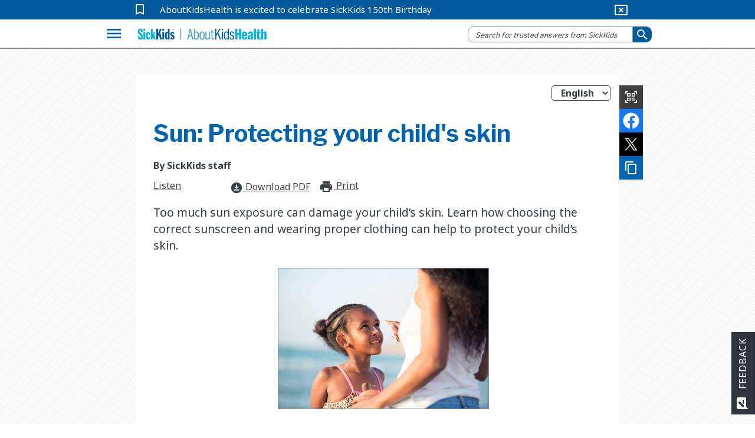

--- FILE ---
content_type: text/html; charset=utf-8
request_url: https://www.aboutkidshealth.ca/sun-protecting-your-childs-skin
body_size: 16467
content:


<!DOCTYPE html>
<html lang="en">
<head>
    <meta charset="utf-8" />
    <meta http-equiv="X-UA-Compatible" content="IE=10" />
    <meta name="viewport" content="width=device-width, initial-scale=1.0" />
    <title>Sun: Protecting your child&#x27;s skin</title>
            <meta name="description" content="Too much sun exposure can damage your child&#x2019;s skin. Learn how choosing the correct sunscreen and wearing proper clothing can help to protect your child&#x2019;s skin." />
        <link href="https://fonts.googleapis.com/css2?family=Noto+Sans:wght@400;700&amp;display=swap" rel="stylesheet">
        <link rel="stylesheet" href="https://fonts.googleapis.com/css?family=Libre+Franklin:400,700">
        <link rel="stylesheet" href="https://fonts.googleapis.com/icon?family=Material+Icons">
        <meta name="google-site-verification" content="jjUzSuhcrANHbHqe7_gdw4wK8JPlplMjUr7S6uUkTHE">
        <!--Favicon-->
        <link rel="apple-touch-icon-precomposed" sizes="57x57" href="/globalassets/assets/favicons/apple-touch-icon-57x57.png">
        <link rel="apple-touch-icon-precomposed" sizes="114x114" href="/globalassets/assets/favicons/apple-touch-icon-114x114.png">
        <link rel="apple-touch-icon-precomposed" sizes="72x72" href="/globalassets/assets/favicons/apple-touch-icon-72x72.png">
        <link rel="apple-touch-icon-precomposed" sizes="144x144" href="/globalassets/assets/favicons/apple-touch-icon-144x144.png">
        <link rel="apple-touch-icon-precomposed" sizes="60x60" href="/globalassets/assets/favicons/apple-touch-icon-60x60.png">
        <link rel="apple-touch-icon-precomposed" sizes="120x120" href="/globalassets/assets/favicons/apple-touch-icon-120x120.png">
        <link rel="apple-touch-icon-precomposed" sizes="76x76" href="/globalassets/assets/favicons/apple-touch-icon-76x76.png">
        <link rel="apple-touch-icon-precomposed" sizes="152x152" href="/globalassets/assets/favicons/apple-touch-icon-152x152.png">
        <link rel="icon" type="image/png" href="/globalassets/assets/favicons/favicon-196x196.png" sizes="196x196">
        <link rel="icon" type="image/png" href="/globalassets/assets/favicons/favicon-96x96.png" sizes="96x96">
        <link rel="icon" type="image/png" href="/globalassets/assets/favicons/favicon-32x32.png" sizes="32x32">
        <link rel="icon" type="image/png" href="/globalassets/assets/favicons/favicon-16x16.png" sizes="16x16">
        <link rel="icon" type="image/png" href="/globalassets/assets/favicons/favicon-128.png" sizes="128x128">       
        <meta name="application-name">
        <meta name="msapplication-TileColor" content="#FFFFFF">
        <meta name="msapplication-TileImage" content="mstile-144x144.png">
        <meta name="msapplication-square70x70logo" content="mstile-70x70.png">
        <meta name="msapplication-square150x150logo" content="mstile-150x150.png">
        <meta name="msapplication-wide310x150logo" content="mstile-310x150.png">
        <meta name="msapplication-square310x310logo" content="mstile-310x310.png">
        <meta property="fb:pages" content="308907788698">
        <meta property="og:description" content="Too much sun exposure can damage your child&#x2019;s skin. Learn how choosing the correct sunscreen and wearing proper clothing can help to protect your child&#x2019;s skin.">
        <meta property="og:title" content="Sun: Protecting your child&#x27;s skin">
        <meta property="og:image" content="https://www.aboutkidshealth.ca/globalassets/assets/sun_protecting_your_childs_skin.jpg?format=webp&amp;width=1200&amp;height=630">
        <meta property="og:image:secure_url" content="https://www.aboutkidshealth.ca/globalassets/assets/sun_protecting_your_childs_skin.jpg?format=webp&amp;width=1200&amp;height=630">
        <meta property="og:image:width" content="1200">
        <meta property="og:image:height" content="630">
        <!-- <script src="https://cdnjs.cloudflare.com/ajax/libs/lazysizes/4.0.2/lazysizes.min.js"></script> -->
        <script src="https://unpkg.com/focus-visible@latest/dist/focus-visible.min.js"></script>
        <link rel="stylesheet" href="/css/Parent/core-style-min/corev15.min.css?v=2Dp16U_K74QVpOKD0aperiIUo99lf4PhyL8sJwpeJiQ" />
            <link rel="stylesheet" type="text/css" href="https://maxcdn.bootstrapcdn.com/bootstrap/3.4.1/css/bootstrap.min.css">
        <link rel="stylesheet" type="text/css" href="https://cdnjs.cloudflare.com/ajax/libs/bootstrap-material-design/0.5.10/css/bootstrap-material-design.min.css">
        <link rel="stylesheet" type="text/css" href="https://cdnjs.cloudflare.com/ajax/libs/bootstrap-material-design/0.5.10/css/ripples.min.css">
        <link rel="stylesheet" type="text/css" href="https://cdnjs.cloudflare.com/ajax/libs/MaterialDesign-Webfont/1.9.33/css/materialdesignicons.min.css">
        <link rel="stylesheet" type="text/css" href="https://cdnjs.cloudflare.com/ajax/libs/dropdown.js/0.0.2dev/jquery.dropdown.min.css">
        <link rel="stylesheet" type="text/css" href="https://cdn.jsdelivr.net/npm/slick-carousel@1.8.1/slick/slick.css">
        <link rel="stylesheet" type="text/css" href="https://cdn.jsdelivr.net/npm/slick-carousel@1.8.1/slick/slick-theme.css">
        <link href="https://fonts.googleapis.com/css2?family=Noto+Sans:wght@400;700&amp;display=swap" rel="stylesheet">
        <link rel="stylesheet" href="https://fonts.googleapis.com/css?family=Libre+Franklin:400,700">
        <link rel="stylesheet" href="https://fonts.googleapis.com/icon?family=Material+Icons">
            <link rel="stylesheet" href="/css/Parent/akh.min.css?v=tu_Dt4LeRviNMj3e15qVBxfsufoQ4--767xabYK4zMQ" />        
        <link href="https://www.aboutkidshealth.ca/sun-protecting-your-childs-skin" rel="canonical" />
        <link href="https://www.aboutkidshealth.ca/sun-protecting-your-childs-skin" rel="alternate"  hreflang="en"/>
            <link href="https://www.aboutkidshealth.ca/sun-protecting-your-childs-skin" rel="alternate" hreflang="x-default" />
<link href="https://www.aboutkidshealth.ca/sun-protecting-your-childs-skin?language=fr" rel="alternate" hreflang="fr" /><script>
!function(T,l,y){var S=T.location,k="script",D="instrumentationKey",C="ingestionendpoint",I="disableExceptionTracking",E="ai.device.",b="toLowerCase",w="crossOrigin",N="POST",e="appInsightsSDK",t=y.name||"appInsights";(y.name||T[e])&&(T[e]=t);var n=T[t]||function(d){var g=!1,f=!1,m={initialize:!0,queue:[],sv:"5",version:2,config:d};function v(e,t){var n={},a="Browser";return n[E+"id"]=a[b](),n[E+"type"]=a,n["ai.operation.name"]=S&&S.pathname||"_unknown_",n["ai.internal.sdkVersion"]="javascript:snippet_"+(m.sv||m.version),{time:function(){var e=new Date;function t(e){var t=""+e;return 1===t.length&&(t="0"+t),t}return e.getUTCFullYear()+"-"+t(1+e.getUTCMonth())+"-"+t(e.getUTCDate())+"T"+t(e.getUTCHours())+":"+t(e.getUTCMinutes())+":"+t(e.getUTCSeconds())+"."+((e.getUTCMilliseconds()/1e3).toFixed(3)+"").slice(2,5)+"Z"}(),iKey:e,name:"Microsoft.ApplicationInsights."+e.replace(/-/g,"")+"."+t,sampleRate:100,tags:n,data:{baseData:{ver:2}}}}var h=d.url||y.src;if(h){function a(e){var t,n,a,i,r,o,s,c,u,p,l;g=!0,m.queue=[],f||(f=!0,t=h,s=function(){var e={},t=d.connectionString;if(t)for(var n=t.split(";"),a=0;a<n.length;a++){var i=n[a].split("=");2===i.length&&(e[i[0][b]()]=i[1])}if(!e[C]){var r=e.endpointsuffix,o=r?e.location:null;e[C]="https://"+(o?o+".":"")+"dc."+(r||"services.visualstudio.com")}return e}(),c=s[D]||d[D]||"",u=s[C],p=u?u+"/v2/track":d.endpointUrl,(l=[]).push((n="SDK LOAD Failure: Failed to load Application Insights SDK script (See stack for details)",a=t,i=p,(o=(r=v(c,"Exception")).data).baseType="ExceptionData",o.baseData.exceptions=[{typeName:"SDKLoadFailed",message:n.replace(/\./g,"-"),hasFullStack:!1,stack:n+"\nSnippet failed to load ["+a+"] -- Telemetry is disabled\nHelp Link: https://go.microsoft.com/fwlink/?linkid=2128109\nHost: "+(S&&S.pathname||"_unknown_")+"\nEndpoint: "+i,parsedStack:[]}],r)),l.push(function(e,t,n,a){var i=v(c,"Message"),r=i.data;r.baseType="MessageData";var o=r.baseData;return o.message='AI (Internal): 99 message:"'+("SDK LOAD Failure: Failed to load Application Insights SDK script (See stack for details) ("+n+")").replace(/\"/g,"")+'"',o.properties={endpoint:a},i}(0,0,t,p)),function(e,t){if(JSON){var n=T.fetch;if(n&&!y.useXhr)n(t,{method:N,body:JSON.stringify(e),mode:"cors"});else if(XMLHttpRequest){var a=new XMLHttpRequest;a.open(N,t),a.setRequestHeader("Content-type","application/json"),a.send(JSON.stringify(e))}}}(l,p))}function i(e,t){f||setTimeout(function(){!t&&m.core||a()},500)}var e=function(){var n=l.createElement(k);n.src=h;var e=y[w];return!e&&""!==e||"undefined"==n[w]||(n[w]=e),n.onload=i,n.onerror=a,n.onreadystatechange=function(e,t){"loaded"!==n.readyState&&"complete"!==n.readyState||i(0,t)},n}();y.ld<0?l.getElementsByTagName("head")[0].appendChild(e):setTimeout(function(){l.getElementsByTagName(k)[0].parentNode.appendChild(e)},y.ld||0)}try{m.cookie=l.cookie}catch(p){}function t(e){for(;e.length;)!function(t){m[t]=function(){var e=arguments;g||m.queue.push(function(){m[t].apply(m,e)})}}(e.pop())}var n="track",r="TrackPage",o="TrackEvent";t([n+"Event",n+"PageView",n+"Exception",n+"Trace",n+"DependencyData",n+"Metric",n+"PageViewPerformance","start"+r,"stop"+r,"start"+o,"stop"+o,"addTelemetryInitializer","setAuthenticatedUserContext","clearAuthenticatedUserContext","flush"]),m.SeverityLevel={Verbose:0,Information:1,Warning:2,Error:3,Critical:4};var s=(d.extensionConfig||{}).ApplicationInsightsAnalytics||{};if(!0!==d[I]&&!0!==s[I]){var c="onerror";t(["_"+c]);var u=T[c];T[c]=function(e,t,n,a,i){var r=u&&u(e,t,n,a,i);return!0!==r&&m["_"+c]({message:e,url:t,lineNumber:n,columnNumber:a,error:i}),r},d.autoExceptionInstrumented=!0}return m}(y.cfg);function a(){y.onInit&&y.onInit(n)}(T[t]=n).queue&&0===n.queue.length?(n.queue.push(a),n.trackPageView({})):a()}(window,document,{src: "https://js.monitor.azure.com/scripts/b/ai.2.gbl.min.js", crossOrigin: "anonymous", cfg: { instrumentationKey:'59789a76-3982-4529-b8db-c4bd8f54d31b', disableCookiesUsage: false }});
</script>

    <link type="text/css" rel="stylesheet" href="/css/Teens/teens_signs_symptoms.min.css?v=tB5atKL2nClkziRRuW0xxs1_RaWomxmc5jDcQph04X4">
    
    <!-- Google Tag Manager -->
<script>(function(w,d,s,l,i){w[l]=w[l]||[];w[l].push({'gtm.start':
new Date().getTime(),event:'gtm.js'});var f=d.getElementsByTagName(s)[0],
j=d.createElement(s),dl=l!='dataLayer'?'&l='+l:'';j.async=true;j.src=
'https://www.googletagmanager.com/gtm.js?id='+i+dl;f.parentNode.insertBefore(j,f);
})(window,document,'script','dataLayer','GTM-N6HXPN5');</script>
<!-- End Google Tag Manager -->
<script type = "application/ld+json" > {
    "@context": "https://schema.org",
    "@type": "Organization",
    "name": "AboutKidsHealth - The Hospital for Sick Children (SickKids)",
    "url": "https://www.aboutkidshealth.ca",
    "potentialAction": {
        "@type": "SearchAction",
        "target": {
          "@type": "EntryPoint",
          "urlTemplate": "https://www.aboutkidshealth.ca/search/?text={search_term_string}"
          },
          "query-input": "required text=search_term_string"
        },
    "logo": "https://www.aboutkidshealth.ca/globalassets/header/sk-akh-logo2.svg",
    "sameAs": ["http://www.facebook.com/AboutKidsHealth", "https://twitter.com/aboutkidshealth", "https://www.youtube.com/user/Aboutkidshealth"],
    "parentOrganization": {
      "@type": "Organization",
      "name": "The Hospital for Sick Children",
      "legalName": "The Hospital for Sick Children",
      "alternateName": "SickKids",
      "logo": "https://www.sickkids.ca/resources/hospital/images/logos/sickkids.gif",
      "image": "https://www.sickkids.ca/siteassets/images/teasers/sickkids-exterior-generic-university-avenue-teaser-1200x800.png",
      "description": "The Hospital for Sick Children (SickKids), affiliated with the University of Toronto, is Canada's most research-intensive hospital and the largest centre dedicated to improving children's health in the country. As innovators in child health, SickKids improves the health of children by integrating care, research and teaching. With a staff that includes professionals from all disciplines of health care and research, SickKids provides the best in complex and specialized care by creating scientific and clinical advancements, sharing knowledge and expertise and championing the development of an accessible, comprehensive and sustainable child health system.",
      "telephone": "416-813-1500",
      "address": {
        "@type": "PostalAddress",
        "addressCountry": "CA",
        "addressLocality": "Toronto, Ontario",
        "postalCode": "M5G1X8",
        "streetAddress": "555 University Avenue"
      },
      "sameAs": ["https://twitter.com/sickkidsnews", "https://www.instagram.com/sickkidstoronto", "https://www.linkedin.com/company/the-hospital-for-sick-children", "https://www.youtube.com/user/SickKidsInteractive"]
    }
  }
  </script>
    <script type="application/ld+json">{"@context":"https://schema.org","@type":"Article","mainEntityOfPage":{"@type":"MedicalWebPage","@id":"https://www.aboutkidshealth.ca/sun-protecting-your-childs-skin"},"datePublished":"2022-05-13","lastReviewed":"2022-05-13","headline":"Sun: Protecting your child's skin","about":{"@type":"Thing","name":"Sun: Protecting your child's skin","description":"<p>Too much sun exposure can damage your child’s skin. Learn how choosing the correct sunscreen and wearing proper clothing can help to protect your child’s skin.</p>","url":"https://www.aboutkidshealth.ca/sun-protecting-your-childs-skin"},"image":"https://www.aboutkidshealth.ca/globalassets/assets/sun_protecting_your_childs_skin.jpg","audience":{"@type":"Audience","name":"https://schema.org/ParentAudience","audienceType":"Caregivers"},"publisher":{"@id":"https://www.aboutkidshealth.ca/","@type":"Organization","name":"AboutKidsHealth","logo":{"@type":"ImageObject","url":"/assets/akh_primary_logo.svg"}}}</script>
    <script>window.rsConf = { phrases: { en_us: { translationmessage: 'Please note: The text has been translated for your convenience using translation software powered by Google Translate. Reasonable efforts have been made to provide an accurate translation, however, no automated translation is perfect nor is it intended to replace human translators. Translations are provided as a service to users of this website, and are provided "as is." No warranty of any kind, either expressed or implied, is made as to the accuracy, reliability, or correctness.' } } };</script>
    <script src="https://cdn-na.readspeaker.com/script/6244/webReader/webReader.js?pids=wr" type="text/javascript" id="rs_req_Init"></script>
</head>

<body onhashchange="if (typeof(_spBodyOnHashChange) != 'undefined')
        _spBodyOnHashChange();" data-rsevent-id="rs_827627" class="ms-backgroundImage" style="overflow-y: auto; position: static">

<!-- Google Tag Manager (noscript) -->
<noscript><iframe src="https://www.googletagmanager.com/ns.html?id=GTM-N6HXPN5"
height="0" width="0" style="display:none;visibility:hidden"></iframe></noscript>
<!-- End Google Tag Manager (noscript) -->
<style>
.contactModal::backdrop{background: rgb(0 0 0 / .5);opacity:0;}
.contactModal[open],.contactModal[open]::backdrop{animation: fade-in 500ms forwards;}
#ui-datetimepicker-div{z-index:50;}
@keyframes fade-in{0% { opacity:0;}100%{ opacity:1;}}
</style>

        <span id="DeltaSPWebPartManager"></span>
<header class="header">
    <nav id="global-nav">
        <div id="covid-container">
            <div id="covid-banner" class="container-fluid">
                <i id="covid-bookmark" class="material-icons" aria-hidden="true">
                    bookmark_border
                </i>
                <a rel="noopener" target="_blank" id="covid-link" href="https://www.sickkids.ca/history">AboutKidsHealth is excited to celebrate SickKids 150th Birthday</a>
                <button id="close-covid-btn" type="button" value="covid-banner-btn" aria-label="hide covid link">
                    <i class="material-icons" aria-hidden="true">
                        cancel_presentation
                    </i>
                </button>
            </div>
        </div>
        



        <div id="lang-bar" class="col-md-12 container-fluid">
            <span class="sr-only" id="lang-title">Site Languages</span>

                <ul aria-labelledby="lang-title">
                        <li>
                            <a href="/" lang="en">English</a>
                        </li>
                        <li>
                            <a href="/fr/" lang="fr">Fran&#xE7;ais</a>
                        </li>
                        <li>
                            <a href="/zh-Hans/chinese-simplified-index-page/" lang="zh-Hans">&#x4E2D;&#x6587;(&#x7B80;&#x4F53;)</a>
                        </li>
                        <li>
                            <a href="/zh-Hant/health-information-in-traditional-chinese/" lang="zh-Hant">&#x4E2D;&#x6587;(&#x7E41;&#x9AD4;)</a>
                        </li>
                        <li>
                            <a href="/pt/health-information-in-portuguese/" lang="pt">Portugu&#xEA;s</a>
                        </li>
                        <li>
                            <a href="/es/search-results/" lang="es">Espa&#xF1;ol</a>
                        </li>
                        <li>
                            <a href="/ur/health-information-in-urdu/" lang="ur">&#x627;&#x631;&#x62F;&#x648;</a>
                        </li>
                        <li>
                            <a href="/ta/health-information-in-tamil/" lang="ta">&#xBA4;&#xBAE;&#xBBF;&#xBB4;&#xBCD;</a>
                        </li>
                        <li>
                            <a href="/ar/health-information-in-arabic/" lang="ar">&#x627;&#x644;&#x639;&#x631;&#x628;&#x64A;&#x629;</a>
                        </li>
                        <li>
                            <a href="/pa/health-information-in-punjabi/" lang="pa">&#xA2A;&#xA70;&#xA1C;&#xA3E;&#xA2C;&#xA40;</a>
                        </li>
                </ul>
        </div>
        <div class="navbar" id="menu-navbar" aria-owns="menu-overlay">
            <div id="logo-header" class="container-fluid">
                <div class="navbar-left">
                    <button id="explore-btn" name="Button1" type="button" value="Health A-Z" data-toggle="collapse" data-target="#menu-overlay" aria-controls="menu-overlay" aria-expanded="false" aria-haspopup="true">
                        <i class="material-icons">menu</i>
                    </button>
                </div>
                <a id="akh-logo" class="navbar-brand" href='/'>
                    <img src="/globalassets/header/sk-akh-logo2.svg" alt="AboutKidsHealth Logo and Homepage link">
                </a>

                <div class="navbar-right">
                        <button id="akh-search-mobile" type="button">
                            <i class="material-icons"> search</i>
                        </button>
                        <div id="akh-search-container" class="navbar-form" role="search" data-search-url="/search/">
                            <div data-name="SearchBox" class="hidden">
                                <div class="ms-webpart-chrome ms-webpart-chrome-fullWidth">
                                    <div haspers="true"
                                         width="100%"
                                         class="ms-WPBody noindex"
                                         onlyformepart="true"
                                         allowdelete="false">
                                        <div>
                                            <div id="SearchBox" name="Control">
                                                <div class="ms-srch-sb ms-srch-sb-border" id="ctl00_ctl85_csr_sboxdiv">
                                                    <input type="text"
                                                           value=""
                                                           maxlength="2048"
                                                           accesskey="S"
                                                           title="Search..."
                                                           id="ctl00_ctl85_csr_sbox"
                                                           autocorrect="off"
                                                           onkeypress="EnsureScriptFunc('Search.ClientControls.js',
                                                            'Srch.U', function()
                                                            {if
                                                            (Srch.U.isEnterKey(String.fromCharCode(event.keyCode)))
                                                            {$find('ctl00_ctl85_csr').search($get('ctl00_ctl85_csr_sbox').value);return
                                                            Srch.U.cancelEvent(event);}})"
                                                           onkeydown="EnsureScriptFunc('Search.ClientControls.js',
                                                            'Srch.U', function()
                                                            {var ctl=
                                                            $find('ctl00_ctl85_csr');ctl.activateDefaultQuerySuggestionBehavior();})"
                                                           onfocus="EnsureScriptFunc('Search.ClientControls.js',
                                                            'Srch.U', function()
                                                            {var ctl=
                                                            $find('ctl00_ctl85_csr');ctl.hidePrompt();ctl.setBorder(true);})"
                                                           onblur="EnsureScriptFunc('Search.ClientControls.js',
                                                            'Srch.U', function()
                                                            {var ctl=
                                                            $find('ctl00_ctl85_csr');
                                                            if (ctl){
                                                            ctl.showPrompt();
                                                            ctl.setBorder(false);}})"
                                                           class="ms-textSmall ms-srch-sb-prompt ms-helperText">
                                                    <a title="Search"
                                                       class="ms-srch-sb-searchLink"
                                                       id="ctl00_ctl85_csr_SearchLink"
                                                       onclick="EnsureScriptFunc('Search.ClientControls.js',
                                                            'Srch.U', function()
                                                            {$find('ctl00_ctl85_csr').search($get('ctl00_ctl85_csr_sbox').value);})"
                                                       href="javascript:
                                                            {}">
                                                        <img src=""
                                                             class="ms-srch-sb-searchImg"
                                                             id="searchImg"
                                                             alt="Search">
                                                    </a>
                                                </div>
                                            </div>
                                        </div>
                                    </div>
                                </div>
                            </div>
                            <div class="form-group is-empty">
                                <input id="akh-search-box"
                                       class="form-control mr-sm-2"
                                       type="text"
                                       placeholder="Search for trusted answers from SickKids"
                                       aria-label="search">
                            </div>
                                <div id="akh-search-language-container">
                                    <label id="search-label-mobile"> Select Language:</label>
                                    <div class="form-group">
                                        <select id="akh-search-language-select" class="form-control">
                                                <option value="en">English</option>
                                                <option value="fr">Fran&#xE7;ais</option>
                                                <option value="zh-Hans">&#x4E2D;&#x6587;&#xFF08;&#x7B80;&#x4F53;&#xFF09;</option>
                                                <option value="zh-Hant">&#x4E2D;&#x6587;&#xFF08;&#x7E41;&#x9AD4;&#xFF09;</option>
                                                <option value="pt">Portugu&#xEA;s</option>
                                                <option value="es">Espa&#xF1;ol</option>
                                                <option value="ur">&#x627;&#x631;&#x62F;&#x648;</option>
                                                <option value="ta">&#xBA4;&#xBAE;&#xBBF;&#xBB4;&#xBCD;</option>
                                                <option value="ar">&#x627;&#x644;&#x639;&#x631;&#x628;&#x64A;&#x629;</option>
                                                <option value="pa">&#xA2A;&#xA70;&#xA1C;&#xA3E;&#xA2C;&#xA40;</option>
                                        </select>
                                    </div>
                                </div>
                            <button id="akh-search-btn"
                                    class="btn btn-primary btn-sm"
                                    type="button"
                                    aria-label="submit search">
                                <i aria-hidden="true" class="material-icons"> search</i>
                            </button>
                        </div>
                </div>

            </div>
        </div>
        <div class="navbar">
            <div id="explore-header" class="container-fluid">
                <!-- Collect the nav links, forms, and other content for toggling-->
                <div class="" id="akh-navbar-collapse"></div>
            </div>
            <!-- /.container-fluid-->
        </div>
        <div class="menu-expand container">
            <!-- /.navbar-collapse -->
            <ul id="drug-article-index-container" class="nav-drop-down collapse" style="padding-bottom: 8px;"></ul>
        </div>
            <div id="menu-overlay" class="collapse">
                <div id="explore-menu" class="overlay-content">
                    

<div class="menu-row" id="">


<div class="explore-item ">
    <div class="menu-item-cover">  
        <img src="/globalassets/header/menu/ico_healtha-z.svg" data-logo-light="" data-logo-default="/globalassets/header/menu/ico_healtha-z.svg">
        <span class="menu-item-heading">Health A-Z</span>
        <span class="menu-item-desc">Search a complete list of child health articles</span>
        <i aria-hidden="true" class="material-icons">expand_more</i>
    </div>
    <ul class="akh-article-index-list menu-item-overlay">

            <li role="none">
                <a href="/healthaz/?startswith=A" class="akh-article-link" role="menuitem">A</a>
            </li>
            <li role="none">
                <a href="/healthaz/?startswith=B" class="akh-article-link" role="menuitem">B</a>
            </li>
            <li role="none">
                <a href="/healthaz/?startswith=C" class="akh-article-link" role="menuitem">C</a>
            </li>
            <li role="none">
                <a href="/healthaz/?startswith=D" class="akh-article-link" role="menuitem">D</a>
            </li>
            <li role="none">
                <a href="/healthaz/?startswith=E" class="akh-article-link" role="menuitem">E</a>
            </li>
            <li role="none">
                <a href="/healthaz/?startswith=F" class="akh-article-link" role="menuitem">F</a>
            </li>
            <li role="none">
                <a href="/healthaz/?startswith=G" class="akh-article-link" role="menuitem">G</a>
            </li>
            <li role="none">
                <a href="/healthaz/?startswith=H" class="akh-article-link" role="menuitem">H</a>
            </li>
            <li role="none">
                <a href="/healthaz/?startswith=I" class="akh-article-link" role="menuitem">I</a>
            </li>
            <li role="none">
                <a href="/healthaz/?startswith=J" class="akh-article-link" role="menuitem">J</a>
            </li>
            <li role="none">
                <a href="/healthaz/?startswith=K" class="akh-article-link" role="menuitem">K</a>
            </li>
            <li role="none">
                <a href="/healthaz/?startswith=L" class="akh-article-link" role="menuitem">L</a>
            </li>
            <li role="none">
                <a href="/healthaz/?startswith=M" class="akh-article-link" role="menuitem">M</a>
            </li>
            <li role="none">
                <a href="/healthaz/?startswith=N" class="akh-article-link" role="menuitem">N</a>
            </li>
            <li role="none">
                <a href="/healthaz/?startswith=O" class="akh-article-link" role="menuitem">O</a>
            </li>
            <li role="none">
                <a href="/healthaz/?startswith=P" class="akh-article-link" role="menuitem">P</a>
            </li>
            <li role="none">
                <a href="/healthaz/?startswith=Q" class="akh-article-link" role="menuitem">Q</a>
            </li>
            <li role="none">
                <a href="/healthaz/?startswith=R" class="akh-article-link" role="menuitem">R</a>
            </li>
            <li role="none">
                <a href="/healthaz/?startswith=S" class="akh-article-link" role="menuitem">S</a>
            </li>
            <li role="none">
                <a href="/healthaz/?startswith=T" class="akh-article-link" role="menuitem">T</a>
            </li>
            <li role="none">
                <a href="/healthaz/?startswith=U" class="akh-article-link" role="menuitem">U</a>
            </li>
            <li role="none">
                <a href="/healthaz/?startswith=V" class="akh-article-link" role="menuitem">V</a>
            </li>
            <li role="none">
                <a href="/healthaz/?startswith=W" class="akh-article-link" role="menuitem">W</a>
            </li>
            <li role="none">
                <a href="/healthaz/?startswith=X" class="akh-article-link" role="menuitem">X</a>
            </li>
            <li role="none">
                <a href="/healthaz/?startswith=Y" class="akh-article-link" role="menuitem">Y</a>
            </li>
            <li role="none">
                <a href="/healthaz/?startswith=Z" class="akh-article-link" role="menuitem">Z</a>
            </li>

        <li class="view-all">
            <a tabindex="-1" href="/healthaz/?startswith=&amp;quot;*&amp;quot;">View All</a>
        </li>
    </ul>
</div>
<div class="explore-item ">
    <div class="menu-item-cover">  
        <img src="/globalassets/header/menu/ico_druga-z.svg" data-logo-light="" data-logo-default="/globalassets/header/menu/ico_druga-z.svg">
        <span class="menu-item-heading">Drug A-Z</span>
        <span class="menu-item-desc">
Search a list of articles about medications</span>
        <i aria-hidden="true" class="material-icons">expand_more</i>
    </div>
    <ul class="akh-article-index-list menu-item-overlay">

            <li role="none">
                <a href="/drugaz/?startswith=A" class="akh-article-link" role="menuitem">A</a>
            </li>
            <li role="none">
                <a href="/drugaz/?startswith=B" class="akh-article-link" role="menuitem">B</a>
            </li>
            <li role="none">
                <a href="/drugaz/?startswith=C" class="akh-article-link" role="menuitem">C</a>
            </li>
            <li role="none">
                <a href="/drugaz/?startswith=D" class="akh-article-link" role="menuitem">D</a>
            </li>
            <li role="none">
                <a href="/drugaz/?startswith=E" class="akh-article-link" role="menuitem">E</a>
            </li>
            <li role="none">
                <a href="/drugaz/?startswith=F" class="akh-article-link" role="menuitem">F</a>
            </li>
            <li role="none">
                <a href="/drugaz/?startswith=G" class="akh-article-link" role="menuitem">G</a>
            </li>
            <li role="none">
                <a href="/drugaz/?startswith=H" class="akh-article-link" role="menuitem">H</a>
            </li>
            <li role="none">
                <a href="/drugaz/?startswith=I" class="akh-article-link" role="menuitem">I</a>
            </li>
            <li role="none">
                <a href="/drugaz/?startswith=J" class="akh-article-link" role="menuitem">J</a>
            </li>
            <li role="none">
                <a href="/drugaz/?startswith=K" class="akh-article-link" role="menuitem">K</a>
            </li>
            <li role="none">
                <a href="/drugaz/?startswith=L" class="akh-article-link" role="menuitem">L</a>
            </li>
            <li role="none">
                <a href="/drugaz/?startswith=M" class="akh-article-link" role="menuitem">M</a>
            </li>
            <li role="none">
                <a href="/drugaz/?startswith=N" class="akh-article-link" role="menuitem">N</a>
            </li>
            <li role="none">
                <a href="/drugaz/?startswith=O" class="akh-article-link" role="menuitem">O</a>
            </li>
            <li role="none">
                <a href="/drugaz/?startswith=P" class="akh-article-link" role="menuitem">P</a>
            </li>
            <li role="none">
                <a href="/drugaz/?startswith=Q" class="akh-article-link" role="menuitem">Q</a>
            </li>
            <li role="none">
                <a href="/drugaz/?startswith=R" class="akh-article-link" role="menuitem">R</a>
            </li>
            <li role="none">
                <a href="/drugaz/?startswith=S" class="akh-article-link" role="menuitem">S</a>
            </li>
            <li role="none">
                <a href="/drugaz/?startswith=T" class="akh-article-link" role="menuitem">T</a>
            </li>
            <li role="none">
                <a href="/drugaz/?startswith=U" class="akh-article-link" role="menuitem">U</a>
            </li>
            <li role="none">
                <a href="/drugaz/?startswith=V" class="akh-article-link" role="menuitem">V</a>
            </li>
            <li role="none">
                <a href="/drugaz/?startswith=W" class="akh-article-link" role="menuitem">W</a>
            </li>
            <li role="none">
                <a href="/drugaz/?startswith=X" class="akh-article-link" role="menuitem">X</a>
            </li>
            <li role="none">
                <a href="/drugaz/?startswith=Y" class="akh-article-link" role="menuitem">Y</a>
            </li>
            <li role="none">
                <a href="/drugaz/?startswith=Z" class="akh-article-link" role="menuitem">Z</a>
            </li>

        <li class="view-all">
            <a tabindex="-1" href="/drugaz/?startswith=&amp;quot;*&amp;quot;">View All</a>
        </li>
    </ul>
</div>
<div class="explore-item ">
    <a tabindex="-1" href="/learninghub/" class="menu-item-cover" id="learning-hubs">
        <img src="/globalassets/header/menu/ico_aboutus.svg" data-logo-light="/globalassets/header/menu/ico_aboutus_light.svg" data-logo-default="/globalassets/header/menu/ico_aboutus.svg">
        <span class="menu-item-heading">Learning Hubs</span>
        <span class="menu-item-desc">Browse a complete list of content groups</span>
    </a>
</div></div>
<div class="menu-row" id="">


<div class="explore-item ">
    <a tabindex="-1" href="/collection/healthy-living/" class="menu-item-cover" id="learning-hubs">
        <img src="/globalassets/header/menu/ico_everydayhealth.svg" data-logo-light="/globalassets/header/menu/ico_everydayhealth_light.svg" data-logo-default="/globalassets/header/menu/ico_everydayhealth.svg">
        <span class="menu-item-heading">Healthy living &amp; prevention</span>
        <span class="menu-item-desc">
Browse nutrition, safety & everyday child health topics</span>
    </a>
</div>
<div class="explore-item ">
    <div class="menu-item-cover">
        <img src="/globalassets/header/menu/ico_htbw.svg" data-logo-light="" data-logo-default="/globalassets/header/menu/ico_htbw.svg">
        <span class="menu-item-heading">How the body works</span>
        <span class="menu-item-desc">
An animated, interactive atlas of child anatomy and physiology</span>
        <i aria-hidden="true" class="material-icons">expand_more</i>
    </div>
    <ul id="htbw-index" class="menu-item-overlay landing-index">
                <li>
                    <a tabindex="-1" href="/html/Parent/HTBW/body/interactive=module=brain-child.html">Brain</a>
                </li>
                <li>
                    <a tabindex="-1" href="/html/Parent/HTBW/body/interactive=module=genetics.html">Genetics</a>
                </li>
                <li>
                    <a tabindex="-1" href="/html/Parent/HTBW/body/interactive=module=heart.html">Heart</a>
                </li>
                <li>
                    <a tabindex="-1" href="/html/Parent/HTBW/body/interactive=module=kidney-child.html">Kidney</a>
                </li>
                <li>
                    <a tabindex="-1" href="/html/Parent/HTBW/body/interactive=module=bladder-child.html">Bladder</a>
                </li>
                <li>
                    <a tabindex="-1" href="/html/Parent/HTBW/body/interactive=module=lung-child.html">Lungs &amp; breathing</a>
                </li>
                <li>
                    <a tabindex="-1" href="/html/Parent/HTBW/body/interactive=module=skeleton-child.html">Skeleton</a>
                </li>
                <li>
                    <a tabindex="-1" href="/html/Parent/HTBW/body/interactive=module=sex-development.html">Sex development</a>
                </li>
    </ul>
</div>
<div class="explore-item ">
    <div class="menu-item-cover">
        <img src="/globalassets/header/menu/ico_agesstages.svg" data-logo-light="" data-logo-default="/globalassets/header/menu/ico_agesstages.svg">
        <span class="menu-item-heading">Ages &amp; Stages</span>
        <span class="menu-item-desc">
Find developmental health information from newborn to teen</span>
        <i aria-hidden="true" class="material-icons">expand_more</i>
    </div>
    <ul id="htbw-index" class="menu-item-overlay landing-index">
                <li>
                    <a tabindex="-1" href="/learninghub/newborns-babies/">Newborn</a>
                </li>
                <li>
                    <a tabindex="-1" href="/learninghub/baby/">Baby</a>
                </li>
                <li>
                    <a tabindex="-1" href="/learninghub/toddler/">Toddler</a>
                </li>
                <li>
                    <a tabindex="-1" href="/learninghub/preschooler/">Preschooler</a>
                </li>
                <li>
                    <a tabindex="-1" href="/learninghub/school-age-child/">School age child</a>
                </li>
                <li>
                    <a tabindex="-1" href="/learninghub/pre-teen/">Preteen</a>
                </li>
                <li>
                    <a tabindex="-1" href="/learninghub/teen/">Teen</a>
                </li>
    </ul>
</div>
<div class="explore-item explore-mobile">
    <a tabindex="-1" href="/fr/" class="menu-item-cover" id="learning-hubs">
        <img src="" data-logo-light="" data-logo-default="">
        <span class="menu-item-heading">Site Fran&#xE7;ais</span>
        <span class="menu-item-desc">
</span>
    </a>
</div>
<div class="explore-item explore-mobile">
    <div class="menu-item-cover">
        <span class="menu-item-heading">Multilingual Content</span>
        <i aria-hidden="true" class="material-icons">expand_more</i>
    </div>
    <ul id="htbw-index" class="menu-item-overlay landing-index">


<li>
    <a href="/zh-Hans/chinese-simplified-index-page/">&#x4E2D;&#x6587;(&#x7B80;&#x4F53;)</a>
</li>

<li>
    <a href="/zh-Hant/health-information-in-traditional-chinese/">&#x4E2D;&#x6587;(&#x7E41;&#x9AD4;)</a>
</li>

<li>
    <a href="/pt/health-information-in-portuguese/">Portugu&#xEA;s</a>
</li>

<li>
    <a href="/es/search-results/">Espa&#xF1;ol</a>
</li>

<li>
    <a href="/ur/health-information-in-urdu/">&#x627;&#x631;&#x62F;&#x648;</a>
</li>

<li>
    <a href="/ta/health-information-in-tamil/">&#xBA4;&#xBAE;&#xBBF;&#xBB4;&#xBCD;</a>
</li>

<li>
    <a href="/ar/health-information-in-arabic/">&#x627;&#x644;&#x639;&#x631;&#x628;&#x64A;&#x629;</a>
</li>

<li>
    <a href="/pa/health-information-in-punjabi/">&#xA2A;&#xA70;&#xA1C;&#xA3E;&#xA2C;&#xA40;</a>
</li>    </ul>
</div></div>
<div class="menu-row" id="menu-footer">


<div class="explore-item ">
    <a tabindex="-1" href="https://teens.aboutkidshealth.ca/" class="menu-item-cover" id="learning-hubs">
        <img src="/globalassets/header/menu/logo_akh_teen.svg" data-logo-light="" data-logo-default="/globalassets/header/menu/logo_akh_teen.svg">
        <span class="menu-item-heading">teens.aboutkidshealth</span>
        <span class="menu-item-desc">A health website for youth</span>
    </a>
</div>
<div class="explore-item ">
    <a tabindex="-1" href="/kids/" class="menu-item-cover" id="learning-hubs">
        <img src="/globalassets/header/menu/logo_akh_kids.svg" data-logo-light="" data-logo-default="/globalassets/header/menu/logo_akh_kids.svg">
        <span class="menu-item-heading">kids.aboutkidshealth</span>
        <span class="menu-item-desc">A health section just for kids</span>
    </a>
</div>
<div class="explore-item ">
    <a tabindex="-1" href="https://www.youtube.com/user/Aboutkidshealth" class="menu-item-cover" id="learning-hubs">
        <img src="/globalassets/header/menu/logo_youtube.svg" data-logo-light="" data-logo-default="/globalassets/header/menu/logo_youtube.svg">
        <span class="menu-item-heading">youtube</span>
        <span class="menu-item-desc">Videos from AboutKidsHealth</span>
    </a>
</div></div>
                </div>
            </div>
    </nav>
</header>            <a href="#akhcontent" class="skip">
                Skip to main content
            </a>
            <div id="s4-workspace">
                <div id="s4-bodyContainer">
                    <div id="akh-container" class="container-fluid main-site">
                        



<input type="hidden" value="article" id="article-page" data-antiforgery-fieldname="__RequestVerificationToken" />
<input name="__RequestVerificationToken" type="hidden" value="CfDJ8IKwWXDefVtGtXMDz-p4lju7PT0uZQkSCBxtFkllLSUa5qog2OlcTzdRL6XflxrbmHp-PS4A7XSQ84FnM7XxOVWi74rxk2GrU5sxMq9k3znhx5v2ymQcv2fiHXSgjwFeDXVWMc67QzEC-Tm8CVMossY" />

<div class="share-functions">
    <div class="multi-social-action"
         role="complementary"
         aria-label="Share This Page"
         style="display: block">
        <button class="social-button"
                type="button"
                aria-controls="social_bubbles"
                aria-expanded="true"
                aria-label="close">
            <i class="material-icons" aria-hidden="true">share</i>
        </button>
        <ul class="social-bubbles" id="social_bubbles" aria-labelledby="article_title">
            <li id="qr-code">
                <button id="qr-code" type="button" aria-label="Copy current page URL to clipboard">
                    <i class="material-icons" aria-hidden="true">
                        qr_code_scanner
                    </i>
                </button>
                <span class="clipboard-popup">
                    Copied to clipboard
                </span>
                <div id="qr-tooltip" class="tips">
                    <div id="qr2"></div>
                    <img src="#" id="qr1" alt="" />
                    <button id="copy-qr" type="button" onclick="copyPicture()">Copy</button>
                    <a id="download-qr" href="#" target="_blank">Download</a>

                </div>
            </li>
            <li id="facebooker">
                <a class="fb-xfbml-parse-ignore"
                   id="fbshare"
                   href="#"
                   tabindex="0"
                   target="_blank"
                   onclick="fbPop(this.href);return false">
                    <span class="tips"> Share</span>
                    <div class="arrowtip"></div>
                    <img src="/assets/Facebook-Icon.svg" alt="Facebook">
                </a>
            </li>
            <li id="tweeter">
                <a class="twitter-share-button"
                   id="twshare"
                   href="#"
                   target="_blank"
                   data-show-count="false"
                   data-related="AboutKidsHealth"
                   data-hashtags="akh"
                   tabindex="0"
                   data-via="AboutKidsHealth"
                   onclick="twitPop(this.href);return false">
                    <span class="tips"> Tweet</span>
                    <div class="arrowtip"></div>
                    <img src="/globalassets/footer/social-media/x-30.svg" alt="Twitter">
                </a>
            </li>
            <li id="copy-url">
                <button id="copy-url-btn" type="button" aria-label="Copy current page URL to clipboard">
                    <i class="material-icons" aria-hidden="true">content_copy</i>
                </button>
                <span class="clipboard-popup">Copied to clipboard</span>
                <span class="tips">Copy URL</span>
            </li>
          
            <!-- end pdf downloader -->
            <!--<li id="readspker">
                <a tabindex="-1" id="readspk">
                    <span class="tips">Readspeaker
                    </span>
                    <div class="arrowtip">
                    </div>
                    <i aria-hidden="true" class="material-icons">volume_up
                    </i>
                </a>
            </li>-->
        </ul>
        <!-- end social-bubbles -->
    </div>
    <!-- <div id="readspeaker_button">
        <div id="xp1" class="rs_preserve rs_skip rs_addtools rs_splitbutton rs_exp">
        </div>
    </div> -->
    <!-- end multi-social-action -->
</div>

<div id="DeltaPlaceHolderMain" role="main">
    <div id="akhcontent" data-name="WebPartZone">

        <div class="ms-webpart-zone ms-fullWidth">

            <div haspers="false"
                 width="100%"
                 class="noindex"
                 allowdelete="false">

                <article class="container" data-displaytemplate="Item_AKH-Article">



                    <select id="lang-switch"
                            aria-label="article language"
                            class="link-list"
                            onchange="window.location.href=this.value">
                        <option value="none" style="display:none">English</option>
                            <option class="cbs-Line1Link ms-noWrap ms-displayBlock article-lang" value="/healthaz/dermatology/sun-protecting-your-childs-skin/?language=en">English</option>
                            <option class="cbs-Line1Link ms-noWrap ms-displayBlock article-lang" value="/healthaz/dermatology/sun-protecting-your-childs-skin/?language=fr">French</option>
                    </select>

                    <div id="article-container">
                        <div class="col-md-12" >
                            <div class="jumbotron">
                                    <h1 id="article_title">Sun: Protecting your child&#x27;s skin</h1>

                                <div dir="ltr">
                                <a href="/about/contributors/" class="author">
By SickKids staff                                </a>
                                </div>
                            </div>

                                <div id="wb-container" aria-hidden="true">
                                    
<div id="webreader_button" class="rs_skip rsbtn rs_preserve" role="widget" aria-roledescription="ReadSpeaker Audio Player"><a accesskey="L" class="rsbtn_play" title="Listen to this article" href="//app-na.readspeaker.com/cgi-bin/rsent?customerid=6244&amp;lang=en_us&amp;readid=article-container&amp;url=" rel="nofollow"> <span class="rsbtn_left rsimg rspart"> <span class="rsbtn_text"> <span id="listen">Listen</span> </span> </span> </a></div>
                                </div>
                                <div class="pdf-container rs_skip" style="display: block;">
                                    <a href="/api/PDF?GeneratePdf&amp;pageURL=https://www.aboutkidshealth.ca/healthaz/dermatology/sun-protecting-your-childs-skin/?Print=true&amp;pageGuid=6aa0dfb9-c6c2-48d1-b552-a2fc7af28563"
                                       id="akh-pdf-download-button"
                                       class=""
                                       onclick="">
                                        <i class="material-icons" aria-hidden="true">
                                            download_for_offline
                                        </i>
                                        <span class="pdf-label">
                                            Download PDF
                                        </span>
                                    </a>
                                    <!--
                                    <a href="#" data-url="/api/PDF?GeneratePdf&amp;pageURL=https://www.aboutkidshealth.ca/healthaz/dermatology/sun-protecting-your-childs-skin/?Print=true&amp;pageGuid=6aa0dfb9-c6c2-48d1-b552-a2fc7af28563&amp;newPage=true"
                                       id="akh-pdf-print-button"
                                       class=""
                                       onclick="">
                                       -->
                                       <a id="akh-pdf-print-button" href="#">

                                        <i class="material-icons" aria-hidden="true">
                                            print_for_offline
                                        </i>
                                        <span class="pdf-label">
                                            Print
                                        </span>
                                    </a>
                                    <div class="pdfloader"></div>
                                </div>
                                <dialog id="pdfAlert" class="contactModal" style="z-index: 9999; position: relative; border-radius: 16px;">
                                    <p style="text-align:center">
                                        PDF download is not available for Arabic and Urdu languages at this time. Please use the browser print function instead
                                        <br /><br />
                                        <button id="closeFeedbackButton" style="background-color: #0059ad; align: center; color: #fff; margin: 0; text-transform: none; font-size: 1.1rem; padding: 5px; border-radius: 5px;"
                                                onclick="document.getElementById('pdfAlert').close();">
                                            Close
                                        </button>
                                    </p>
                                </dialog>

                            <div id="webreader-section">
                                <div id="article-overview" class="panel-body">
                                    <div id="brand-photo" style=display:none;>
                                        <picture><source srcset="/globalassets/assets/sun_protecting_your_childs_skin.jpg?format=webp&width=356&quality=60 356w" sizes="356px" type="image/webp"/><source srcset="/globalassets/assets/sun_protecting_your_childs_skin.jpg?width=356&quality=60 356w" sizes="356px" /><img alt="" src="/globalassets/assets/sun_protecting_your_childs_skin.jpg?width=356&quality=60" loading="lazy" decoding="async" /></picture>
                                    </div>
                                        <p>
<p>Too much sun exposure can damage your child’s skin. Learn how choosing the correct sunscreen and wearing proper clothing can help to protect your child’s skin.</p></p>
                                </div>
                                    <div class="panel panel-info clearfix">
                                        <div id="key-points" class="panel-body">
                                                <!-- Image gallery -->
                                                <div id="gallery-frame" class="rs_skip rs_preserve">
                                                    <div id="image-gallery">
                                                        <div class="slider-for hidden">
                                                        </div>
                                                        <div class="slider-nav hidden">
                                                        </div>
                                                    </div>
                                                </div>
                                            
<h2>Key points</h2><ul><li>Too much sun exposure can cause sunburns and long-term skin damage, including early aging of the skin and cancer.</li><li>It is important to protect your child's skin from the sun. This can include applying sunscreens, wearing sun-protective clothing and avoiding the sun completely. </li><li>Your child or teenager should not use tanning beds. </li></ul>
                                        </div>
                                    </div>

                                <div id="panel-container" class="article-text">

                                    <!-- For NON drugs type article, show the 'Expand All/Collapse All' CTA below the introduction field-->
                                        <div class="open-all-btn-wrapper">
                                            <button type="button" id="open-all-panels" class="btn-success rs_skip rs_preserve" aria-expanded="false" aria-controls="panel-container">
                                                <span class="pull-left clickable" data-expand="Expand All" data-close="Collapse All">Expand All</span>
                                                <i class="mdi pull-right mdi-chevron-down" aria-hidden="true"></i>
                                            </button>
                                        </div>

                                    
                                    <!-- For drugs type article, show the 'Expand All/Collapse All' CTA below the introduction field-->


                                    <!-- Accordions -->


    <div class="panel">
        <div class="panel-heading clickable rs_preserve"
             aria-controls="article-IntroductionAccordion"
             tabindex="0"
             role="button"
             aria-expanded="false">
            <span class="panel-heading-collapsable">Introduction</span>
            <span href="#article-IntroductionAccordion" class="pull-right panel-heading-collapsable-icon">
                <i class="mdi mdi-chevron-down" aria-hidden="true"></i>
            </span>
        </div>
        <div id="article-IntroductionAccordion" class="panel-body list-group collapse out" style="display: none;" role="tabpanel" data-propname="IntroductionAccordion">
<p>​​Too much sun exposure can cause severe sunburns, including blisters, illness, shivering and <a href="/healthaz/na/fever-in-babies-and-children/">fever</a>. In the long term, too much sun exposure can also cause early aging of the skin and even skin cancer.</p><p>It is important to protect your child's skin from the sun. This can include applying sunscreens, wearing sun-protective clothing and avoiding the sun completely.<br /></p>        </div>
    </div>


    <div class="panel">
        <div class="panel-heading clickable rs_preserve"
             aria-controls="article-Prevention"
             tabindex="0"
             role="button"
             aria-expanded="false">
            <span class="panel-heading-collapsable">Prevention</span>
            <span href="#article-Prevention" class="pull-right panel-heading-collapsable-icon">
                <i class="mdi mdi-chevron-down" aria-hidden="true"></i>
            </span>
        </div>
        <div id="article-Prevention" class="panel-body list-group collapse out" style="display: none;" role="tabpanel" data-propname="Prevention">
<h2>Information for babies</h2>
<p>Always protect babies from the sun. Babies have more sensitive skin that is thinner than that of adults, so they burn more easily. Babies under six months should stay in the shade at all times. Sunscreens are not recommended for this age group.</p>
<h2>General tips to protect the skin</h2>
<ul>
<li>Avoid going out in the sun between 11am and 3pm.&nbsp;This is when the&nbsp;sun's rays are at their strongest. Do outdoor activities earlier or later in the day.<br /></li>
<li>The sun's rays can still reach your child on cloudy days.</li>
<li>Even children with deeply pigmented (dark) skin require maximum sun protection.</li>
</ul>
<h2>Sunscreens</h2>
<p>Sunscreens that your child can use on the skin:</p>
<ul>
<li>protect against the sun's harmful rays (UV rays)</li>
<li>protect against sunburn</li>
<li>help prevent sun-related skin changes such as wrinkles, pigment (skin colour) changes and skin cancer.</li>
</ul>
<p>Choose a sunscreen that protects against both UVA and UVB. These are the damaging components of sunlight.</p>
<p>Sun protection factor (SPF) refers to the degree of protection from UVB rays. It does not include protection against UVA rays.</p>
<p>Chemicals that protect the skin against UVA include:</p>
<ul>
<li>oxybenzone</li>
<li>avobenzone</li>
<li>ecamsule</li>
</ul>
<p>Sunscreens that contain ingredients such as titanium dioxide and zinc dioxide protect against both UVA and UVB.</p>
<h3>Choosing and using sunscreen</h3>
<p>Follow these steps when choosing and using sunscreen:</p>
<ul>
<li>Choose a sunscreen that has an SPF of 30 or higher.</li>
<li>Apply sunscreen liberally and often to all parts of the body that are exposed to the sun, especially the face and neck.</li>
<li>Re-apply sunscreen every two to three hours, especially if your child has been sweating from doing outdoor activities or their skin has become wet, for example from playing in water or swimming.<br /></li>
</ul>
<h2>Other tips for reducing sun exposure<br /></h2>
<ul>
<li>Avoid tanning beds. Using tanning beds increases&nbsp;the risk for skin damage and skin cancer significantly.</li>
<li>Avoid sunbathing. Look for areas that are shaded or covered instead of sitting in the direct sun.</li>
<li>Wear loose, long-sleeved cotton tops and pants. These help keep your child covered and cool during the day. Cotton and linen are the best materials for staying cool.</li>
<li>Wear a sunhat.</li>
<li>Wear sun-protective clothing while outside or swimming.</li>
</ul>
<h2>Medications and sun exposure</h2>
<p>Certain medications may cause skin to become more sensitive to sunlight. Talk to your doctor or pharmacist for more information.</p>        </div>
    </div>


    <div class="panel">
        <div class="panel-heading clickable rs_preserve"
             aria-controls="article-WhenToSeekMedicalAttention"
             tabindex="0"
             role="button"
             aria-expanded="false">
            <span class="panel-heading-collapsable">When to seek medical attention</span>
            <span href="#article-WhenToSeekMedicalAttention" class="pull-right panel-heading-collapsable-icon">
                <i class="mdi mdi-chevron-down" aria-hidden="true"></i>
            </span>
        </div>
        <div id="article-WhenToSeekMedicalAttention" class="panel-body list-group collapse out" style="display: none;" role="tabpanel" data-propname="WhenToSeekMedicalAttention">
<h3>Seek medical attention if</h3><ul><li>Your baby is less than one year and gets a sunburn.</li><li>Your child develops symptoms of <a href="/healthaz/prevention/heat-related-illness-how-to-prevent/">heat stroke or heat exhaustion</a> including headache, nausea, weakness, heavy sweating and elevated body temperature.</li></ul>        </div>
    </div>

                                </div>


                                <!-- panel footer -->
                                    <small id="review-date" class="pull-left">Last updated: May 13th 2022</small>
                            </div>
                        </div>
                    </div>
                </article>


            </div>

        </div>

    </div>
</div>


                        
<footer class="footer-bar">
    <div class="appreciation-area">
        <p>
            <span class="appreciation-title">Thank you to our sponsors</span>
        </p>
        <p id="appreciation-text">AboutKidsHealth is proud to partner with the following sponsors as they support our mission to improve the health and wellbeing of children in Canada and around the world by making accessible health care information available via the internet.</p>
        <!-- Appreciation Gallery-->
        <div id="akh-sponsors">
            <h3 class="sr-only">Our Sponsors</h3>
            <div class="sponsor-image-gallery container hidden">
                

<a href="/about/our-sponsors/#commsponsor" tabindex="-1">
    <img src="/globalassets/assets/sponsors/logo_wav_lg.png">
</a>
<a href="/about/our-sponsors/#spinlimbs" tabindex="-1">
    <img src="/globalassets/assets/sponsors/logo_spin_for_limbs_lg.png">
</a>
<a href="/about/our-sponsors/#jordanasrainbows" tabindex="-1">
    <img src="/globalassets/assets/sponsors/logo_jordanas_rainbows.png">
</a>
<a href="/about/our-sponsors/#chelsea" tabindex="-1">
    <img src="/globalassets/assets/sponsors/logo_chelsea_lg.png">
</a>
<a href="/about/our-sponsors/#td" tabindex="-1">
    <img src="/globalassets/assets/logo_td.png">
</a>
<a href="/about/our-sponsors/#lcbo" tabindex="-1">
    <img src="/globalassets/assets/sponsors/lcbo_sos_cmyk_col_eng-footer-june-19_2024.png">
</a>
            </div>
            <div class="slick-nav container">
                <button class="slick-pause" type="button" aria-label="Stop automatic slide show"></button>
            </div>
            <div id="foundation-donate" class="container">
                <a href="https://www.sickkidsfoundation.com/pages/bm/whyweneedyou?appeal=GEA-DIGT-AKD&amp;utm_campaign=ownedao&amp;utm_source=aboutkidshealth&amp;utm_medium=display&amp;utm_content=banner_whyweneedyouensembletesta">

<picture class="">
        <source media="(min-width: 992px)" srcset="/contentassets/72a174fc740c4017822303e8b8894f9a/0624-014-pch-evergreen-web-panel_akh97090_v3_new.jpg"/>
    
        <source media="(min-width: 768px)" srcset="/contentassets/72a174fc740c4017822303e8b8894f9a/0624-014-pch-evergreen-web-panel_akh72890_v3_new.jpg"/>
    
        <source media="(min-width: 320px)" srcset="/contentassets/72a174fc740c4017822303e8b8894f9a/thumbnail_0624-014-pch-evergreen-web-panel_akh520400_v3_new_revised.jpg"/>
    <img src="/contentassets/72a174fc740c4017822303e8b8894f9a/0624-014-pch-evergreen-web-panel_akh97090_v3_new.jpg" height="90" width="970" alt="Donate to SickKids Foundation" class="lazyload"/>
</picture>                </a>
            </div>
        </div>
    </div>
    <div id="footer-content" class="container-fluid">
        <div id="logo-footer">
            <a href="https://www.sickkids.ca/">
                <img src="/globalassets/footer/logo_sk_white.svg">
            </a>
        </div>
        <div class="row">
            <div id="newsletter-container" class="col-md-5">
                <div id="social-content">
                    <span>Find and follow us online</span>
                    <div class="social-media-container">
                        

<a href="https://www.youtube.com/user/Aboutkidshealth" tabindex="-1">
    <img src="/globalassets/footer/social-media/youtube.svg">
</a>
<a href="https://www.facebook.com/AboutKidsHealth" tabindex="-1">
    <img src="/globalassets/footer/social-media/facebook.svg">
</a>
<a href="https://twitter.com/aboutkidshealth" tabindex="-1">
    <img src="/globalassets/footer/social-media/x-30.svg">
</a>
                    </div>
                </div>
                <div id="mc_embed_signup" role="form">
                    <span id="signup">Monthly newsletter sign-up</span>
                    <div id="mc-embedded-subscribe-form" name="mc-embedded-subscribe-form" class="validate">
                        <div class="mc-field-group">
                            <form>
                                <label for="mce-EMAIL" class="sr-only">enter you email address:</label>
                                <input type="text" placeholder="email address" name="EMAIL" class="required email" id="mce-EMAIL"
                                       aria-required="true" aria-describedby="signup">
                                <button id="mce-SUBMIT" type="submit"
                                        name="subscribe"
                                        onclick="this.form.action='https://aboutkidshealth.us5.list-manage.com/subscribe/post?u=470da6f4e9be6bc8103faef7f&amp;id=52e7ca220e';this.form.method='POST';this.form.target='_self';this.form.validate();this.form.submit();">
                                    Subscribe</span>
                                </button><input type="hidden" name="tags" value="32648">
                            </form>
                        </div>
                        
<p class="mc-legal"><small>*By subscribing to the AboutKidsHealth newsletter, you agree to the <a href="/about/legal-info/#2">Legal</a>&nbsp;terms below.</small></p>
                    </div>
                </div>

            </div>
                <nav id="footer-nav" class="col-md-7">
                    <h3 class="sr-only" id="learnmore">AboutKidsHealth Learn More</h3>
                    <ul class="footer-links" aria-labelledby="learnmore">
                            <li>
                                
<a href="/about/about-us/">About</a>
                            </li>
                            <li>
                                
<a href="/about/contributors/">Contributors</a>
                            </li>
                            <li>
                                
<a href="/about/contact-us/">Contact</a>
                            </li>
                            <li>
                                
<a href="/about/our-sponsors/">Sponsors</a>
                            </li>
                            <li>
                                
<a href="https://donate.sickkidsfoundation.com/ndf?appeal=GEA-DIGT-AKH&amp;utm_campaign=skf_evergreen_owned&amp;utm_source=aboutkidshealth&amp;utm_content=footerdonatelink&amp;utm_medium=referral">Donate</a>
                            </li>
                            <li>
                                
<a href="/about/legal-info/" title="Legal">Legal</a>
                            </li>
                    </ul>
                </nav>
        </div>
    </div>
        <div id="footer-copyright" class="container-fluid">
            <div id="copyright-content" class="col-md-6 clearfix">
                <span>
                    Copyright © <span id="copyright-date">2026</span> The Hospital for Sick Children. All rights reserved. ♥
                </span>
            </div>
        </div>
</footer>
                    </div>
                </div>
            </div>
        <script src="https://cdnjs.cloudflare.com/ajax/libs/lodash.js/4.17.21/lodash.min.js" integrity="sha256-qXBd/EfAdjOA2FGrGAG+b3YBn2tn5A6bhz+LSgYD96k=" crossorigin="anonymous"></script>
        <script src="https://code.jquery.com/jquery-3.7.1.js"></script>
        <!-- <script src="https://cdnjs.cloudflare.com/ajax/libs/lazysizes/4.0.2/lazysizes.min.js"></script> -->
        <script src="https://unpkg.com/focus-visible@latest/dist/focus-visible.min.js"></script>
        <script type="text/javascript" src="https://maxcdn.bootstrapcdn.com/bootstrap/3.4.1/js/bootstrap.min.js"></script>
        <script type="text/javascript" src="https://cdn.jsdelivr.net/npm/slick-carousel@1.8.1/slick/slick.min.js"></script>
        <script src="https://cdnjs.cloudflare.com/ajax/libs/jquery-cookie/1.4.1/jquery.cookie.min.js"></script>
        <script src="/scripts/Parent/jquery.dropdown.js?v=srvoupOKzCwXK0YCv_SnfeZuwAYrdRM3i8qRnhlN6Zg"></script>
        <script src="/scripts/Parent/jquery.classyqr.min.js?v=YEn9XwW-TYfEiU8JYNim9J9r8kyVAqvjW4-FLK5zEDo"></script>
        <script src="/scripts/Parent/QrCodeGenerator.js?v=w-z3_e8mye2tubJMUzTjZxAF9ry8tBu6p7cturdCvrw"></script>
            <script src="/scripts/Parent/akh.js?v=ZL9CJBE2822owm1_qZVgke9Iz4LjQPDYrrwgfplFyKY"></script>
            <script src="/scripts/Parent/keyboard-nav.js?v=M0OneWYbnfmU5RR0FVJG_VMFf13aKje7e1-G0DFJ4u0"></script>
    <script defer="defer" src="/Util/Find/epi-util/find.js"></script>
<script>
document.addEventListener('DOMContentLoaded',function(){if(typeof FindApi === 'function'){var api = new FindApi();api.setApplicationUrl('/');api.setServiceApiBaseUrl('/find_v2/');api.processEventFromCurrentUri();api.bindWindowEvents();api.bindAClickEvent();api.sendBufferedEvents();}})
</script>

    
    
    <!-- <script>
        window.rsConf = { general: { usePost: true } };
    </script>
    <script src="https://cdn1.readspeaker.com/script/6244/webReader/webReader.js?pids=wr" type="text/javascript" id="rs_req_Init"></script>-->
    <script type="text/javascript" src="https://cdnjs.cloudflare.com/ajax/libs/fitvids/1.2.0/jquery.fitvids.min.js"></script>
        <script src="/scripts/Parent/Item_AKH_Article.js?v=C2X_yxi4uCTnCUm63oBKhto6PlBE5CWXV-ErFZF7Jw8"></script>
            <script src="/scripts/Parent/akh_article_survey.js?v=SChEwmY2K9PnPCK6apDwOMtKq-HgyeykpBaHyH1RgH4"></script>

    <script src="/scripts/Parent/AddImageFigurePopup.js?v=ytYecF6OQ4DD-uv-F_NtKSeNNMO4CAYj7jutpRFZbSg"></script>

<script src="/Util/EPiServer.GoogleAnalytics/Tracking.js"></script><script async src="https://www.googletagmanager.com/gtag/js?id=G-9M8DXERM7M"></script><script type="text/javascript">window.dataLayer = window.dataLayer || [];
            function gtag(){dataLayer.push(arguments);}
            gtag('js', new Date());gtag('config', 'G-9M8DXERM7M',);if(window.epiGat)epiGat({"downloads":true,"extensions":"7z|aac|arc|arj|asf|avi|bin|csv|docx?|exe|flv|gif|gz|gzip|hqx|jar|jpe?g|js|mp(2|3|4|e?g)|mov(ie)?|msi|msp|pdf|png|pptx?|qtm?|ra(m|r)?|tar|tgz|txt|wav|wma|wmv|wpd|xlsx?|xml|z|zip","external":true,"mailto":true,"trackForms":true,"trackVisitorGroups":true,"trackLogins":true,"trackingOption":"Measurement"});</script></body>
</html>
